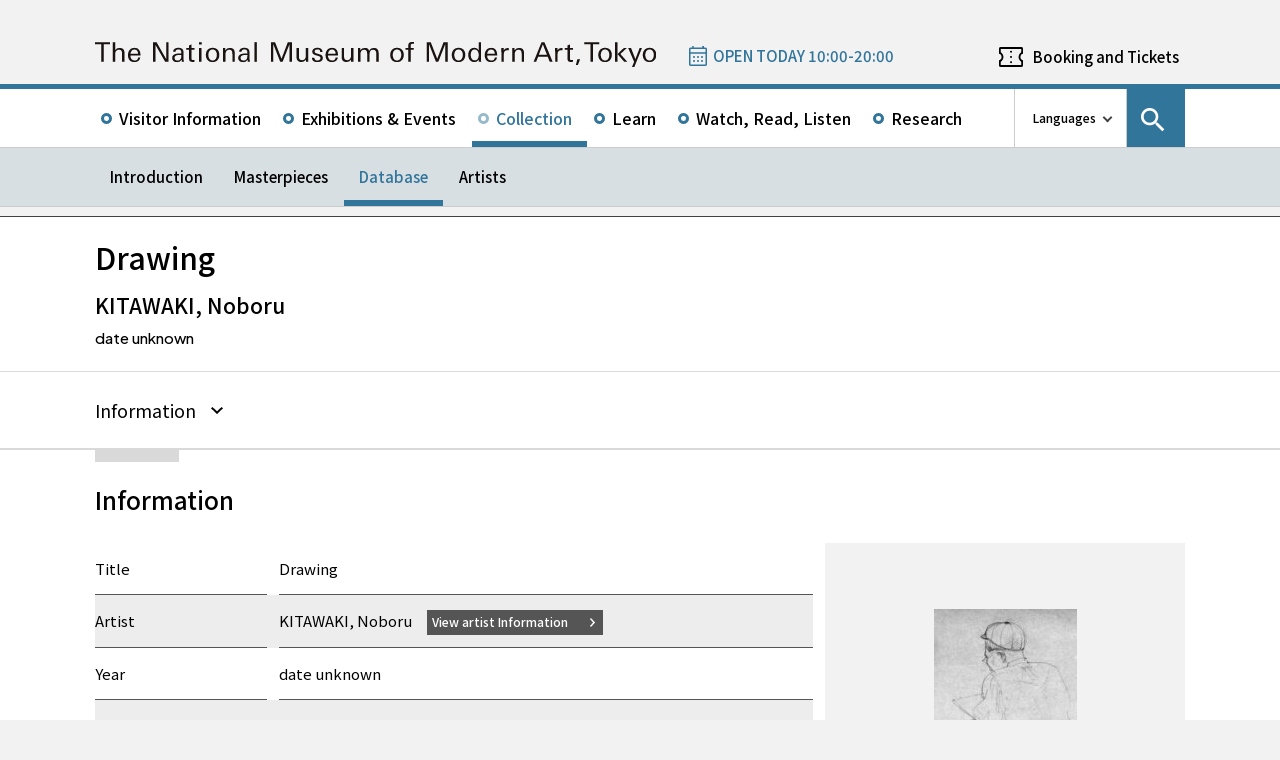

--- FILE ---
content_type: application/javascript; charset=UTF-8
request_url: https://www.momat.go.jp/wp-content/themes/momat/js/relatedSliders.js
body_size: 450
content:


//-------------------------------------------------------
//  関連イベント
//
const relatedEventsSlider = new Swiper('.relatedEventsSlider', {
  navigation: {
    nextEl: '.swiper-button-next',
    prevEl: '.swiper-button-prev',
  },
  watchSlidesProgress: true,
  speed: 400,
  slidesPerView: 'auto', // cssで調整する時はauto
  spaceBetween: 15,
  slidesPerGroupAuto: true,
  breakpoints: {
    768: {
      mousewheel: true,
      spaceBetween: 9,
    },
  },
  on: {
    afterInit: function () {
      $('.relatedEventsSlider').each(function () {
        const $prev = $(this).find('.swiper-button-prev')
        const $next = $(this).find('.swiper-button-next')

        $prev.attr('aria-label', $prev.data('label'))
        $next.attr('aria-label', $next.data('label'))
      });
    },
  },
})

//-------------------------------------------------------
//  関連する記事
//
const relatedMagazinesSlider = new Swiper('.relatedMagazinesSlider', {
  navigation: {
    nextEl: '.swiper-button-next',
    prevEl: '.swiper-button-prev',
  },
  watchSlidesProgress: true,
  speed: 400,
  slidesPerView: 'auto', // cssで調整する時はauto
  spaceBetween: 15,
  slidesPerGroupAuto: true,
  breakpoints: {
    768: {
      mousewheel: true,
      spaceBetween: 9,
    },
  },
  on: {
    afterInit: function () {
      $('.relatedMagazinesSlider').each(function () {
        const $prev = $(this).find('.swiper-button-prev')
        const $next = $(this).find('.swiper-button-next')

        $prev.attr('aria-label', $prev.data('label'))
        $next.attr('aria-label', $next.data('label'))
      });
    },
  },
})

//-------------------------------------------------------
//  関連作品
//
const relatedWorksSlider = new Swiper('.relatedWorksSlider', {
  navigation: {
    nextEl: '.swiper-button-next',
    prevEl: '.swiper-button-prev',
  },
  watchSlidesProgress: true,
  speed: 400,
  slidesPerView: 'auto', // cssで調整する時はauto
  spaceBetween: 15,
  slidesPerGroupAuto: true,
  breakpoints: {
    768: {
      mousewheel: true,
      spaceBetween: 9,
    },
  },
  on: {
    afterInit: function () {
      $('.relatedWorksSlider').each(function () {
        const $prev = $(this).find('.swiper-button-prev')
        const $next = $(this).find('.swiper-button-next')

        $prev.attr('aria-label', $prev.data('label'))
        $next.attr('aria-label', $next.data('label'))
      });
    },
  },
})

// preload the next 2 images after changing slides

//-------------------------------------------------------
//  関連する展覧会
//
const relatedExhibitionsSlider = new Swiper('.relatedExhibitionsSlider', {
  navigation: {
    nextEl: '.swiper-button-next',
    prevEl: '.swiper-button-prev',
  },
  watchSlidesProgress: true,
  speed: 400,
  slidesPerView: 'auto', // cssで調整する時はauto
  spaceBetween: 15,
  slidesPerGroupAuto: true,
  breakpoints: {
    768: {
      mousewheel: true,
      spaceBetween: 9,
    },
  },
  on: {
    afterInit: function () {
      $('.relatedExhibitionsSlider').each(function () {
        const $prev = $(this).find('.swiper-button-prev')
        const $next = $(this).find('.swiper-button-next')

        $prev.attr('aria-label', $prev.data('label'))
        $next.attr('aria-label', $next.data('label'))
      });
    },
  },
})


// 以下用途が不明なためコメントアウト

// let swipersItems = []
// const breakPoint = 768
// let swipers = document.querySelectorAll('.swiper-wrapper')
// window.addEventListener('DOMContentLoaded', () => {
  // 768以上で.swiper-slideが4つ以上 || worksでは6つ以上だったら.swiperを付ける
  //
  // 767未満で.swiper-slideが2つ以上だったら.swiperを付ける

  // resizeで上記をもう一度判定する
  /*const baseOptions = {
    navigation: {
      nextEl: '.swiper-button-next',
      prevEl: '.swiper-button-prev',
    },
    clickable: true,
    crossFade: true,
    loop: true,
    loopAdditionalSlides: 5, // loopのとき1以上を指定
    grabCursor: true,
    watchSlidesProgress: true,
    speed: 750,
    slidesPerView: 1, // cssで調整する時はauto
    breakpoints: { // ブレークポイント
      768: { // 画面幅768px以上で適用
        mousewheel: true,
        slidesPerView: 4, // cssで調整する時はauto
        spaceBetween: 9,
      },
    },
  };

  const addOptions = [
    // relatedEventsSlider || relatedMagazinesSlider || relatedExhibitionsSlider options
    {
      slidesPerView: 1, // cssで調整する時はauto
      breakpoints: { // ブレークポイント
        768: { // 画面幅768px以上で適用
          slidesPerView: 4, // cssで調整する時はauto
        },
      },
    // relatedWorksSlider options
    },{
      slidesPerView: 1, // cssで調整する時はauto
      breakpoints: { // ブレークポイント
        768: { // 画面幅768px以上で適用
          slidesPerView: 6, // cssで調整する時はauto
        },
      },
    }];
  let options = '';*/
  // IDを格納
  // swipers.forEach((element, index) => {
  //   if (element.getAttribute('id') === 'relatedWorksSlider') {
  //     options = Object.assign(baseOptions, addOptions[2])
  //   } else {
  //     options = Object.assign(baseOptions, addOptions[1])
  //   }
  //   swipersItems[index] = new Swiper('#' + element.id, options)
  // })
  // window.addEventListener('resize', () => {
  //   swipers.forEach((element, index) => {
  //     if (window.innerWidth <= breakPoint) {
  //       if (swipersItems[index] === undefined) {
  //         options = Object.assign(baseOptions, addOptions[index])
  //         swipersItems[index] = new Swiper('#' + element.id, options)
  //       }
  //     } else {
  //       if (swipersItems[index] !== undefined && index !== 0) {
  //         swipersItems[index].destroy()
  //         swipersItems[index] = undefined
  //       }
  //     }
  //     return
  //   })
  // }, false)
//
// }, false)
//


--- FILE ---
content_type: image/svg+xml
request_url: https://www.momat.go.jp/wp-content/themes/momat/images/momat_commons/header_text_momat_en.svg
body_size: 2491
content:
<svg xmlns="http://www.w3.org/2000/svg" xmlns:xlink="http://www.w3.org/1999/xlink" width="482.254" height="21.503" viewBox="0 0 482.254 21.503">
  <defs>
    <clipPath id="clip-path">
      <rect id="長方形_3040" data-name="長方形 3040" width="482.254" height="21.503" fill="none"/>
    </clipPath>
  </defs>
  <g id="グループ_1065" data-name="グループ 1065" transform="translate(0 0)">
    <path id="パス_482" data-name="パス 482" d="M0,.162V1.9H5.383V17.079H7.56V1.9h5.4V.162Z" transform="translate(0 -0.024)" fill="#1a1311"/>
    <g id="グループ_1048" data-name="グループ 1048" transform="translate(0 0)">
      <g id="グループ_1047" data-name="グループ 1047" clip-path="url(#clip-path)">
        <path id="パス_483" data-name="パス 483" d="M25.941,17.079V10.532c0-2.062-.234-3.863-2.738-3.863-2.389,0-3.253,2.011-3.253,4.163v6.247H17.891V.162H19.95V7.114A4.366,4.366,0,0,1,23.766,5.1C26.877,5.1,28,6.809,28,9.733v7.346Z" transform="translate(-2.656 -0.024)" fill="#1a1311"/>
        <path id="パス_484" data-name="パス 484" d="M44,12.411C44,8.971,42.879,5.9,38.925,5.9c-3.84,0-5.617,2.788-5.617,6.32,0,3.509,1.777,5.968,5.452,5.968,2.693,0,4.7-1.286,5.171-4.071H41.966a2.921,2.921,0,0,1-3.041,2.691c-2.389,0-3.558-1.989-3.558-4.163v-.238Zm-2.036-1.356H35.413c.188-1.968,1.264-3.743,3.442-3.743,2.151,0,3.135,1.8,3.111,3.743" transform="translate(-4.945 -0.876)" fill="#1a1311"/>
        <path id="パス_485" data-name="パス 485" d="M69.005,17.08l-8.4-14.671V17.08H58.616V.162h2.949l8.4,14.719V.162h1.99V17.08Z" transform="translate(-8.702 -0.024)" fill="#1a1311"/>
        <path id="パス_486" data-name="パス 486" d="M87.98,17.928a14.288,14.288,0,0,1-.374-3.46V10.116c0-3.092-1.477-4.239-4.493-4.239-2.223,0-4.308.846-4.424,3.419H80.7c.139-1.546,1.007-2.082,2.458-2.082,1.942,0,2.575,1.028,2.575,2.854,0,.233.023.679.023.679-.352,0-.748-.023-1.17-.023-2.878,0-6.763.419-6.763,3.955,0,2.412,1.942,3.51,4.141,3.51a4.4,4.4,0,0,0,4-1.919c.071.538.118,1.1.21,1.66Zm-2.223-5.894c0,2.385-.3,4.773-3.276,4.773a2.334,2.334,0,0,1-2.6-2.222c0-2.41,3-2.621,4.82-2.621.4,0,.585.047,1.054.07" transform="translate(-11.554 -0.872)" fill="#1a1311"/>
        <path id="パス_487" data-name="パス 487" d="M97.364,17.535c-1.9,0-2.879-.768-2.879-2.733V7.03H92.169V5.6h2.316V3.312l2.061-.869V5.6h2.645V7.03H96.546v6.949c0,1.338.118,1.966,1.614,1.966.376,0,.7-.094,1.1-.117V17.4a13.026,13.026,0,0,1-1.9.138" transform="translate(-13.684 -0.363)" fill="#1a1311"/>
        <path id="パス_488" data-name="パス 488" d="M105.009,5.264h2.061V17.079h-2.061Zm-.117-5.1h2.295V2.244h-2.295Z" transform="translate(-15.573 -0.024)" fill="#1a1311"/>
        <path id="パス_489" data-name="パス 489" d="M123.445,11.961c0-3.605-2.035-6.106-5.777-6.106-3.676,0-5.851,2.546-5.851,6.106,0,3.579,2.059,6.224,5.827,6.224,3.672,0,5.8-2.738,5.8-6.224m-2.151,0c0,2.246-1.028,4.82-3.65,4.82-2.667,0-3.652-2.528-3.652-4.82,0-2.317,1.008-4.633,3.652-4.633s3.65,2.316,3.65,4.633" transform="translate(-16.601 -0.869)" fill="#1a1311"/>
        <path id="パス_490" data-name="パス 490" d="M137.194,17.945V11.4c0-2.062-.234-3.84-2.739-3.84-2.55,0-3.252,2.316-3.252,4.494v5.894h-2.059V9.17c0-1-.048-2.36-.07-3.04h2.035l.071,1.9a4.39,4.39,0,0,1,3.861-2.036c3.088,0,4.212,1.706,4.212,4.609v7.346Z" transform="translate(-19.163 -0.889)" fill="#1a1311"/>
        <path id="パス_491" data-name="パス 491" d="M154.591,17.928a14.211,14.211,0,0,1-.373-3.46V10.116c0-3.092-1.474-4.239-4.494-4.239-2.223,0-4.305.846-4.42,3.419h2.01c.141-1.546,1.007-2.082,2.456-2.082,1.943,0,2.577,1.028,2.577,2.854,0,.233.02.679.02.679-.347,0-.747-.023-1.169-.023-2.877,0-6.761.419-6.761,3.955,0,2.412,1.94,3.51,4.14,3.51a4.4,4.4,0,0,0,4-1.919c.07.538.117,1.1.21,1.66Zm-2.224-5.894c0,2.385-.3,4.773-3.274,4.773a2.332,2.332,0,0,1-2.6-2.222c0-2.41,3-2.621,4.821-2.621.4,0,.583.047,1.05.07" transform="translate(-21.443 -0.872)" fill="#1a1311"/>
        <rect id="長方形_3039" data-name="長方形 3039" width="2.057" height="16.917" transform="translate(136.986 0.138)" fill="#1a1311"/>
        <path id="パス_492" data-name="パス 492" d="M193.481,17.08V1.848L187.511,17.08H185.5L179.51,1.825V17.08h-1.989V.162h3.508l5.573,14.3,5.427-14.3h3.511V17.08Z" transform="translate(-26.355 -0.024)" fill="#1a1311"/>
        <path id="パス_493" data-name="パス 493" d="M211.441,17.969l-.093-1.869a4.326,4.326,0,0,1-3.817,2.012c-3.112,0-4.233-1.686-4.233-4.61V6.154h2.059v6.553c0,2.059.235,3.837,2.736,3.837,2.483,0,3.255-1.989,3.255-4.143V6.154h2.059v5.733c0,2.011-.026,4.047.044,6.083Z" transform="translate(-30.182 -0.914)" fill="#1a1311"/>
        <path id="パス_494" data-name="パス 494" d="M223.46,18.18c-2.5,0-4.609-.984-4.609-3.839h2.061a2.326,2.326,0,0,0,2.641,2.412c1.241,0,2.668-.609,2.668-2.012a1.693,1.693,0,0,0-1.1-1.569,12.1,12.1,0,0,0-2.412-.726c-1.752-.443-3.556-1.146-3.556-3.254,0-2.455,2.413-3.366,4.494-3.366,2.361,0,4.234.982,4.327,3.579h-2.036A2.13,2.13,0,0,0,223.6,7.23c-1.08,0-2.435.49-2.435,1.754a1.614,1.614,0,0,0,1.1,1.472,12.747,12.747,0,0,0,2.431.751c1.778.466,3.559,1.144,3.559,3.3,0,2.689-2.483,3.674-4.8,3.674" transform="translate(-32.491 -0.865)" fill="#1a1311"/>
        <path id="パス_495" data-name="パス 495" d="M243.313,12.411c0-3.439-1.127-6.507-5.081-6.507-3.834,0-5.615,2.788-5.615,6.32,0,3.509,1.781,5.968,5.452,5.968,2.692,0,4.706-1.286,5.175-4.071h-1.966a2.922,2.922,0,0,1-3.045,2.691c-2.385,0-3.556-1.989-3.556-4.163v-.238Zm-2.036-1.356h-6.553c.184-1.968,1.264-3.743,3.438-3.743,2.154,0,3.136,1.8,3.115,3.743" transform="translate(-34.535 -0.876)" fill="#1a1311"/>
        <path id="パス_496" data-name="パス 496" d="M257,17.969l-.095-1.869a4.315,4.315,0,0,1-3.814,2.012c-3.111,0-4.236-1.686-4.236-4.61V6.154h2.06v6.553c0,2.059.233,3.837,2.738,3.837,2.481,0,3.252-1.989,3.252-4.143V6.154h2.061v5.733c0,2.011-.026,4.047.046,6.083Z" transform="translate(-36.946 -0.914)" fill="#1a1311"/>
        <path id="パス_497" data-name="パス 497" d="M281.039,17.945V10.972c0-1.916-.514-3.416-2.712-3.416-2.342,0-3.067,1.712-3.067,3.84v6.547H273.2V11.092c0-1.923-.422-3.536-2.691-3.536-2.177,0-3.089,1.873-3.089,3.84v6.547h-2.059c.023-4.584,0-7.767,0-7.767,0-1.334-.049-2.691-.072-4.048h2.034L267.4,8.1a4.116,4.116,0,0,1,3.745-2.106,3.618,3.618,0,0,1,3.767,2.431A4.236,4.236,0,0,1,279,5.99c3.3,0,4.094,2.154,4.094,5.029v6.926Z" transform="translate(-39.386 -0.889)" fill="#1a1311"/>
        <path id="パス_498" data-name="パス 498" d="M309.482,11.961c0-3.605-2.034-6.106-5.781-6.106-3.67,0-5.849,2.546-5.849,6.106,0,3.579,2.061,6.224,5.828,6.224,3.673,0,5.8-2.738,5.8-6.224m-2.154,0c0,2.246-1.029,4.82-3.649,4.82-2.67,0-3.649-2.528-3.649-4.82,0-2.317,1-4.633,3.649-4.633s3.649,2.316,3.649,4.633" transform="translate(-44.22 -0.869)" fill="#1a1311"/>
        <path id="パス_499" data-name="パス 499" d="M319.61,1.518c-1.146,0-1.918.283-1.918,1.57V5.24h2.646V6.668h-2.646V17.055h-2.061V6.668h-2.363V5.24h2.363V4.118c0-2.385.328-4.118,3.183-4.118.563,0,1.125.021,1.708.07v1.5c-.328-.027-.607-.05-.913-.05" transform="translate(-46.509 0)" fill="#1a1311"/>
        <path id="パス_500" data-name="パス 500" d="M350.578,17.08V1.848L344.613,17.08H342.6L336.608,1.825V17.08h-1.986V.162h3.507l5.573,14.3,5.429-14.3h3.508V17.08Z" transform="translate(-49.679 -0.024)" fill="#1a1311"/>
        <path id="パス_501" data-name="パス 501" d="M371.585,11.961c0-3.605-2.033-6.106-5.778-6.106-3.674,0-5.851,2.546-5.851,6.106,0,3.579,2.059,6.224,5.826,6.224,3.674,0,5.8-2.738,5.8-6.224m-2.152,0c0,2.246-1.028,4.82-3.651,4.82-2.666,0-3.649-2.528-3.649-4.82,0-2.317,1.006-4.633,3.649-4.633s3.651,2.316,3.651,4.633" transform="translate(-53.44 -0.869)" fill="#1a1311"/>
        <path id="パス_502" data-name="パス 502" d="M387.675,17.079c-.092-1.144-.07-2.315-.07-3.439V.162h-2.059V7.139a4.053,4.053,0,0,0-3.862-2.11c-3.488,0-5.1,2.975-5.1,6.064,0,3.206,1.595,6.2,5.173,6.2a4.207,4.207,0,0,0,3.792-2.012l.116,1.8Zm-2.106-5.894c0,2.129-.754,4.609-3.3,4.609-2.666,0-3.53-2.363-3.53-4.655,0-2.131.721-4.656,3.271-4.656,2.621,0,3.559,2.456,3.559,4.7" transform="translate(-55.908 -0.024)" fill="#1a1311"/>
        <path id="パス_503" data-name="パス 503" d="M403.9,12.411c0-3.439-1.121-6.507-5.079-6.507-3.835,0-5.617,2.788-5.617,6.32,0,3.509,1.781,5.968,5.455,5.968,2.69,0,4.7-1.286,5.171-4.071h-1.965a2.923,2.923,0,0,1-3.045,2.691c-2.383,0-3.556-1.989-3.556-4.163v-.238Zm-2.034-1.356h-6.553c.186-1.968,1.264-3.743,3.441-3.743,2.152,0,3.131,1.8,3.112,3.743" transform="translate(-58.376 -0.876)" fill="#1a1311"/>
        <path id="パス_504" data-name="パス 504" d="M415.272,7.968c-2.432,0-3.227,1.379-3.227,3.626v6.363h-2.059V9.605c0-1.148-.05-2.314-.073-3.463h2.014l.1,1.9a3.839,3.839,0,0,1,3.6-1.966c.21,0,.417.024.657.047V8.061a8.214,8.214,0,0,0-1.01-.093" transform="translate(-60.857 -0.901)" fill="#1a1311"/>
        <path id="パス_505" data-name="パス 505" d="M429.03,17.945V11.4c0-2.062-.236-3.84-2.745-3.84-2.548,0-3.246,2.316-3.246,4.494v5.894h-2.062V9.17c0-1-.049-2.36-.07-3.04h2.038l.066,1.9a4.4,4.4,0,0,1,3.862-2.036c3.09,0,4.216,1.706,4.216,4.609v7.346Z" transform="translate(-62.489 -0.889)" fill="#1a1311"/>
        <path id="パス_506" data-name="パス 506" d="M458.906,17.079,451.767.162h-2.407l-6.88,16.917H444.7l1.73-4.467h8.191l1.755,4.467Zm-4.959-6.13h-6.9c1.122-2.945,2.129-6.013,3.393-8.891l3.511,8.891" transform="translate(-65.691 -0.024)" fill="#1a1311"/>
        <path id="パス_507" data-name="パス 507" d="M469.518,7.968c-2.432,0-3.23,1.379-3.23,3.626v6.363h-2.059V9.605c0-1.148-.045-2.314-.07-3.463h2.01l.1,1.9a3.848,3.848,0,0,1,3.607-1.966c.208,0,.417.024.654.047V8.061a8.129,8.129,0,0,0-1.008-.093" transform="translate(-68.91 -0.901)" fill="#1a1311"/>
        <path id="パス_508" data-name="パス 508" d="M479.164,17.535c-1.9,0-2.876-.768-2.876-2.733V7.03h-2.317V5.6h2.317V3.312l2.059-.869V5.6h2.643V7.03h-2.643v6.949c0,1.338.118,1.966,1.614,1.966.371,0,.7-.094,1.1-.117V17.4a13.054,13.054,0,0,1-1.9.138" transform="translate(-70.367 -0.363)" fill="#1a1311"/>
        <path id="パス_509" data-name="パス 509" d="M486.813,22.436h-1.684l1.265-5.126h2.458Z" transform="translate(-72.023 -2.57)" fill="#1a1311"/>
        <path id="パス_510" data-name="パス 510" d="M501.177,1.9V17.08H499V1.9h-5.383V.162h12.968V1.9Z" transform="translate(-73.283 -0.024)" fill="#1a1311"/>
        <path id="パス_511" data-name="パス 511" d="M519.4,11.961c0-3.605-2.034-6.106-5.781-6.106-3.67,0-5.851,2.546-5.851,6.106,0,3.579,2.059,6.224,5.826,6.224,3.677,0,5.806-2.738,5.806-6.224m-2.152,0c0,2.246-1.031,4.82-3.654,4.82-2.666,0-3.645-2.528-3.645-4.82,0-2.317,1-4.633,3.645-4.633s3.654,2.316,3.654,4.633" transform="translate(-75.384 -0.869)" fill="#1a1311"/>
        <path id="パス_512" data-name="パス 512" d="M524.7.162h2.059V17.079H524.7Zm7.887,16.917-5.758-6.669,5.309-5.169h2.623l-5.5,5.1,5.967,6.736h-2.642" transform="translate(-77.898 -0.024)" fill="#1a1311"/>
        <path id="パス_513" data-name="パス 513" d="M543.243,22.417h-2.017l1.826-4.469L538,6.154h2.455l3.654,9.477,3.652-9.477h2.007Z" transform="translate(-79.873 -0.914)" fill="#1a1311"/>
        <path id="パス_514" data-name="パス 514" d="M564.3,11.961c0-3.605-2.035-6.106-5.781-6.106-3.675,0-5.851,2.546-5.851,6.106,0,3.579,2.059,6.224,5.826,6.224,3.677,0,5.806-2.738,5.806-6.224m-2.15,0c0,2.246-1.034,4.82-3.656,4.82-2.668,0-3.651-2.528-3.651-4.82,0-2.317,1.007-4.633,3.651-4.633s3.656,2.316,3.656,4.633" transform="translate(-82.051 -0.869)" fill="#1a1311"/>
      </g>
    </g>
  </g>
</svg>


--- FILE ---
content_type: application/javascript; charset=UTF-8
request_url: https://www.momat.go.jp/wp-content/themes/momat/js/commonsPcHeader.js
body_size: 448
content:
$(function () {

  $window = $(window)
  $body = $('body')
  $nomalHeader = $('#handleHeader .header-pc.relative')
  $stickyHeader = $('#handleHeader .header-pc.sticky')
  cacheScrollTop = -9999
  cacheIsScrollDown = undefined
  cacheIsSticky = undefined

  // ヘッダーの要素を取得
  $stickyHeaderChildren = $('.header-pc.sticky .header-pc__under-nav-wrapper>*')

  // ヘッダーの高さを取得
  // 103は余白分を適当に設けています
  stickyStartPosition = $nomalHeader.height() + 103

  // 追従ヘッダーを有効化
  const activeStickyHeader = () => {
    $nomalHeader.attr('aria-hidden', true)
    $stickyHeader.attr('aria-hidden', false).css({'top': 0})
  }

  // 通常のヘッダーを有効化
  const activeNormalHeader = () => {
    $nomalHeader.attr('aria-hidden', false)
    $stickyHeader.attr('aria-hidden', true)
  }

  // 上方にスクロールしているとき
  const upwardMode = () => {
    let targetY = 0
    for (let i = 0; i < $stickyHeaderChildren.length; i++) {
      const $el = $($stickyHeaderChildren.eq(i))
      $el.css({'top': targetY})
      targetY += $el.height()
    }
  }

  // 下方へスクロールしているとき
  const downwardMode = () => {

    // サブナビゲーションが1段しかない場合
    if ($stickyHeaderChildren.length === 1) {
      const $el = $($stickyHeaderChildren[0])
      $el.css({'top': -$el.height()})
      return
    }

    // サブナビゲーションが2段以上ある場合
    // 最後のナビだけ表示し他は隠す
    // 隠す処理は _header_animation.scss で行っています
    for (let i = 0; i < $stickyHeaderChildren.length; i++) {
      const $el = $($stickyHeaderChildren.eq(i))
      if (i < $stickyHeaderChildren.length - 1) {
        $el.css({'top': -$el.height()})
      } else {
        $el.css({'top': 0})
      }
    }
  }

  // ヘッダーのスクロール処理
  let handleHeaderPCScroll = () => {
    const scrollTop = $window.scrollTop()
    const isScrollDown = scrollTop > cacheScrollTop
    const isSticky = scrollTop > stickyStartPosition

    // スクロールの方向を判定してbodyにクラスを付与
    if (isScrollDown && (cacheIsScrollDown !== isScrollDown)) {
      $body.addClass('is-scroll-down').removeClass('is-scroll-up')
      downwardMode()
    } else if (!isScrollDown && (cacheIsScrollDown !== isScrollDown)) {
      $body.removeClass('is-scroll-down').addClass('is-scroll-up')
      upwardMode()
    }

    // スクロール位置がヘッダーの高さを超えたらbodyにクラスを付与
    if (isSticky && (cacheIsSticky !== isSticky)) {
      $body.addClass('is-header-sticky')
      activeStickyHeader()
    } else if (!isSticky && (cacheIsSticky !== isSticky)) {
      $body.removeClass('is-header-sticky')
      activeNormalHeader()
    }

    // スクロール位置を更新
    cacheScrollTop = scrollTop
    cacheIsSticky = isSticky
    cacheIsScrollDown = isScrollDown
  }


  // 初期化
  // ====
  $window.on('load resize scroll', function () {
    if ($window.width() < 768) return
    handleHeaderPCScroll()
  })
  if ($window.width() < 768) return
  handleHeaderPCScroll()
  // activeStickyHeader()
})

